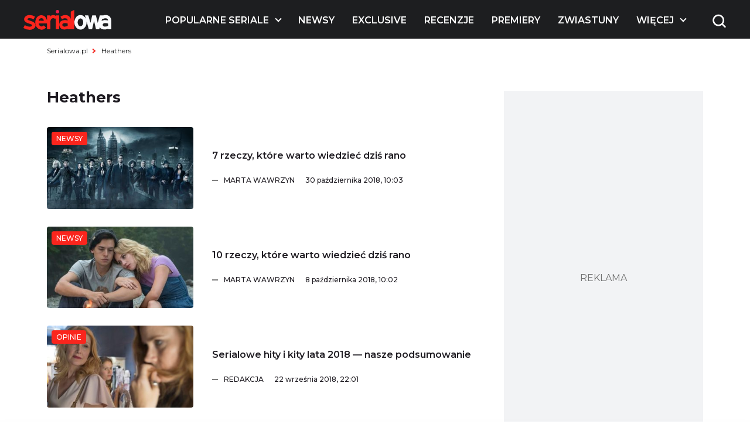

--- FILE ---
content_type: text/html; charset=UTF-8
request_url: https://www.serialowa.pl/serial/heathers/
body_size: 14401
content:

<!DOCTYPE html>
<html lang="pl-PL">

<head>
  <meta charset="UTF-8">
  <meta name="viewport" content="width=device-width, initial-scale=1, shrink-to-fit=no" />
  <meta name="description" content="Heathers - Serialowa">

      <link rel="shortcut icon" href="https://www.serialowa.pl/wpr/wp-content/uploads/2022/11/favicon-1.png" type="image/x-icon">
  
  <link rel="preconnect" href="https://fonts.googleapis.com">
  <link rel="preconnect" href="https://fonts.gstatic.com" crossorigin>
  <link onload="this.rel='stylesheet'" rel="preload" as="style" href="https://fonts.googleapis.com/css2?family=Montserrat:ital,wght@0,300;0,400;0,500;0,600;0,700;1,300;1,400;1,500;1,600;1,700&display=swap">
  <!--<script id="Cookiebot" src="https://consent.cookiebot.com/uc.js" data-cbid="d55074d0-717f-4818-849e-84bf248eb569" data-blockingmode="auto" type="text/javascript"></script>-->
  <meta name='robots' content='index, follow, max-image-preview:large, max-snippet:-1, max-video-preview:-1' />

	<!-- This site is optimized with the Yoast SEO plugin v19.10 - https://yoast.com/wordpress/plugins/seo/ -->
	<title>Heathers - Serialowa</title><link rel="stylesheet" href="https://www.serialowa.pl/wpr/wp-content/cache/min/1/91876973f841e67f8001b502e4bef0db.css" media="all" data-minify="1" />
	<link rel="canonical" href="https://www.serialowa.pl/serial/heathers/" />
	<meta property="og:locale" content="pl_PL" />
	<meta property="og:type" content="article" />
	<meta property="og:title" content="Heathers - Serialowa" />
	<meta property="og:url" content="https://www.serialowa.pl/serial/heathers/" />
	<meta property="og:site_name" content="Serialowa" />
	<meta name="twitter:card" content="summary_large_image" />
	<meta name="twitter:site" content="@serialowa" />
	<script type="application/ld+json" class="yoast-schema-graph">{"@context":"https://schema.org","@graph":[{"@type":"CollectionPage","@id":"https://www.serialowa.pl/serial/heathers/","url":"https://www.serialowa.pl/serial/heathers/","name":"Heathers - Serialowa","isPartOf":{"@id":"https://www.serialowa.pl/#website"},"primaryImageOfPage":{"@id":"https://www.serialowa.pl/serial/heathers/#primaryimage"},"image":{"@id":"https://www.serialowa.pl/serial/heathers/#primaryimage"},"thumbnailUrl":"https://www.serialowa.pl/wpr/wp-content/uploads/2017/09/gotham046czolo.jpg","breadcrumb":{"@id":"https://www.serialowa.pl/serial/heathers/#breadcrumb"},"inLanguage":"pl-PL"},{"@type":"ImageObject","inLanguage":"pl-PL","@id":"https://www.serialowa.pl/serial/heathers/#primaryimage","url":"https://www.serialowa.pl/wpr/wp-content/uploads/2017/09/gotham046czolo.jpg","contentUrl":"https://www.serialowa.pl/wpr/wp-content/uploads/2017/09/gotham046czolo.jpg","width":1200,"height":600,"caption":"\"Gotham\" (Fot. FOX)"},{"@type":"BreadcrumbList","@id":"https://www.serialowa.pl/serial/heathers/#breadcrumb","itemListElement":[{"@type":"ListItem","position":1,"name":"Serialowa.pl","item":"https://www.serialowa.pl/"},{"@type":"ListItem","position":2,"name":"Heathers"}]},{"@type":"WebSite","@id":"https://www.serialowa.pl/#website","url":"https://www.serialowa.pl/","name":"Serialowa","description":"Wszystko, co chcielibyście wiedzieć o serialach","potentialAction":[{"@type":"SearchAction","target":{"@type":"EntryPoint","urlTemplate":"https://www.serialowa.pl/?s={search_term_string}"},"query-input":"required name=search_term_string"}],"inLanguage":"pl-PL"}]}</script>
	<!-- / Yoast SEO plugin. -->


		<!-- This site uses the Google Analytics by MonsterInsights plugin v8.10.1 - Using Analytics tracking - https://www.monsterinsights.com/ -->
							<script
				src="//www.googletagmanager.com/gtag/js?id=UA-22696632-1"  data-cfasync="false" data-wpfc-render="false" type="text/javascript" async></script>
			<script data-cfasync="false" data-wpfc-render="false" type="text/javascript">
				var mi_version = '8.10.1';
				var mi_track_user = true;
				var mi_no_track_reason = '';
				
								var disableStrs = [
															'ga-disable-UA-22696632-1',
									];

				/* Function to detect opted out users */
				function __gtagTrackerIsOptedOut() {
					for (var index = 0; index < disableStrs.length; index++) {
						if (document.cookie.indexOf(disableStrs[index] + '=true') > -1) {
							return true;
						}
					}

					return false;
				}

				/* Disable tracking if the opt-out cookie exists. */
				if (__gtagTrackerIsOptedOut()) {
					for (var index = 0; index < disableStrs.length; index++) {
						window[disableStrs[index]] = true;
					}
				}

				/* Opt-out function */
				function __gtagTrackerOptout() {
					for (var index = 0; index < disableStrs.length; index++) {
						document.cookie = disableStrs[index] + '=true; expires=Thu, 31 Dec 2099 23:59:59 UTC; path=/';
						window[disableStrs[index]] = true;
					}
				}

				if ('undefined' === typeof gaOptout) {
					function gaOptout() {
						__gtagTrackerOptout();
					}
				}
								window.dataLayer = window.dataLayer || [];

				window.MonsterInsightsDualTracker = {
					helpers: {},
					trackers: {},
				};
				if (mi_track_user) {
					function __gtagDataLayer() {
						dataLayer.push(arguments);
					}

					function __gtagTracker(type, name, parameters) {
						if (!parameters) {
							parameters = {};
						}

						if (parameters.send_to) {
							__gtagDataLayer.apply(null, arguments);
							return;
						}

						if (type === 'event') {
							
														parameters.send_to = monsterinsights_frontend.ua;
							__gtagDataLayer(type, name, parameters);
													} else {
							__gtagDataLayer.apply(null, arguments);
						}
					}

					__gtagTracker('js', new Date());
					__gtagTracker('set', {
						'developer_id.dZGIzZG': true,
											});
															__gtagTracker('config', 'UA-22696632-1', {"forceSSL":"true"} );
										window.gtag = __gtagTracker;										(function () {
						/* https://developers.google.com/analytics/devguides/collection/analyticsjs/ */
						/* ga and __gaTracker compatibility shim. */
						var noopfn = function () {
							return null;
						};
						var newtracker = function () {
							return new Tracker();
						};
						var Tracker = function () {
							return null;
						};
						var p = Tracker.prototype;
						p.get = noopfn;
						p.set = noopfn;
						p.send = function () {
							var args = Array.prototype.slice.call(arguments);
							args.unshift('send');
							__gaTracker.apply(null, args);
						};
						var __gaTracker = function () {
							var len = arguments.length;
							if (len === 0) {
								return;
							}
							var f = arguments[len - 1];
							if (typeof f !== 'object' || f === null || typeof f.hitCallback !== 'function') {
								if ('send' === arguments[0]) {
									var hitConverted, hitObject = false, action;
									if ('event' === arguments[1]) {
										if ('undefined' !== typeof arguments[3]) {
											hitObject = {
												'eventAction': arguments[3],
												'eventCategory': arguments[2],
												'eventLabel': arguments[4],
												'value': arguments[5] ? arguments[5] : 1,
											}
										}
									}
									if ('pageview' === arguments[1]) {
										if ('undefined' !== typeof arguments[2]) {
											hitObject = {
												'eventAction': 'page_view',
												'page_path': arguments[2],
											}
										}
									}
									if (typeof arguments[2] === 'object') {
										hitObject = arguments[2];
									}
									if (typeof arguments[5] === 'object') {
										Object.assign(hitObject, arguments[5]);
									}
									if ('undefined' !== typeof arguments[1].hitType) {
										hitObject = arguments[1];
										if ('pageview' === hitObject.hitType) {
											hitObject.eventAction = 'page_view';
										}
									}
									if (hitObject) {
										action = 'timing' === arguments[1].hitType ? 'timing_complete' : hitObject.eventAction;
										hitConverted = mapArgs(hitObject);
										__gtagTracker('event', action, hitConverted);
									}
								}
								return;
							}

							function mapArgs(args) {
								var arg, hit = {};
								var gaMap = {
									'eventCategory': 'event_category',
									'eventAction': 'event_action',
									'eventLabel': 'event_label',
									'eventValue': 'event_value',
									'nonInteraction': 'non_interaction',
									'timingCategory': 'event_category',
									'timingVar': 'name',
									'timingValue': 'value',
									'timingLabel': 'event_label',
									'page': 'page_path',
									'location': 'page_location',
									'title': 'page_title',
								};
								for (arg in args) {
																		if (!(!args.hasOwnProperty(arg) || !gaMap.hasOwnProperty(arg))) {
										hit[gaMap[arg]] = args[arg];
									} else {
										hit[arg] = args[arg];
									}
								}
								return hit;
							}

							try {
								f.hitCallback();
							} catch (ex) {
							}
						};
						__gaTracker.create = newtracker;
						__gaTracker.getByName = newtracker;
						__gaTracker.getAll = function () {
							return [];
						};
						__gaTracker.remove = noopfn;
						__gaTracker.loaded = true;
						window['__gaTracker'] = __gaTracker;
					})();
									} else {
										console.log("");
					(function () {
						function __gtagTracker() {
							return null;
						}

						window['__gtagTracker'] = __gtagTracker;
						window['gtag'] = __gtagTracker;
					})();
									}
			</script>
				<!-- / Google Analytics by MonsterInsights -->
		
<style id='global-styles-inline-css' type='text/css'>
body{--wp--preset--color--black: #000000;--wp--preset--color--cyan-bluish-gray: #abb8c3;--wp--preset--color--white: #ffffff;--wp--preset--color--pale-pink: #f78da7;--wp--preset--color--vivid-red: #cf2e2e;--wp--preset--color--luminous-vivid-orange: #ff6900;--wp--preset--color--luminous-vivid-amber: #fcb900;--wp--preset--color--light-green-cyan: #7bdcb5;--wp--preset--color--vivid-green-cyan: #00d084;--wp--preset--color--pale-cyan-blue: #8ed1fc;--wp--preset--color--vivid-cyan-blue: #0693e3;--wp--preset--color--vivid-purple: #9b51e0;--wp--preset--gradient--vivid-cyan-blue-to-vivid-purple: linear-gradient(135deg,rgba(6,147,227,1) 0%,rgb(155,81,224) 100%);--wp--preset--gradient--light-green-cyan-to-vivid-green-cyan: linear-gradient(135deg,rgb(122,220,180) 0%,rgb(0,208,130) 100%);--wp--preset--gradient--luminous-vivid-amber-to-luminous-vivid-orange: linear-gradient(135deg,rgba(252,185,0,1) 0%,rgba(255,105,0,1) 100%);--wp--preset--gradient--luminous-vivid-orange-to-vivid-red: linear-gradient(135deg,rgba(255,105,0,1) 0%,rgb(207,46,46) 100%);--wp--preset--gradient--very-light-gray-to-cyan-bluish-gray: linear-gradient(135deg,rgb(238,238,238) 0%,rgb(169,184,195) 100%);--wp--preset--gradient--cool-to-warm-spectrum: linear-gradient(135deg,rgb(74,234,220) 0%,rgb(151,120,209) 20%,rgb(207,42,186) 40%,rgb(238,44,130) 60%,rgb(251,105,98) 80%,rgb(254,248,76) 100%);--wp--preset--gradient--blush-light-purple: linear-gradient(135deg,rgb(255,206,236) 0%,rgb(152,150,240) 100%);--wp--preset--gradient--blush-bordeaux: linear-gradient(135deg,rgb(254,205,165) 0%,rgb(254,45,45) 50%,rgb(107,0,62) 100%);--wp--preset--gradient--luminous-dusk: linear-gradient(135deg,rgb(255,203,112) 0%,rgb(199,81,192) 50%,rgb(65,88,208) 100%);--wp--preset--gradient--pale-ocean: linear-gradient(135deg,rgb(255,245,203) 0%,rgb(182,227,212) 50%,rgb(51,167,181) 100%);--wp--preset--gradient--electric-grass: linear-gradient(135deg,rgb(202,248,128) 0%,rgb(113,206,126) 100%);--wp--preset--gradient--midnight: linear-gradient(135deg,rgb(2,3,129) 0%,rgb(40,116,252) 100%);--wp--preset--duotone--dark-grayscale: url('#wp-duotone-dark-grayscale');--wp--preset--duotone--grayscale: url('#wp-duotone-grayscale');--wp--preset--duotone--purple-yellow: url('#wp-duotone-purple-yellow');--wp--preset--duotone--blue-red: url('#wp-duotone-blue-red');--wp--preset--duotone--midnight: url('#wp-duotone-midnight');--wp--preset--duotone--magenta-yellow: url('#wp-duotone-magenta-yellow');--wp--preset--duotone--purple-green: url('#wp-duotone-purple-green');--wp--preset--duotone--blue-orange: url('#wp-duotone-blue-orange');--wp--preset--font-size--small: 13px;--wp--preset--font-size--medium: 20px;--wp--preset--font-size--large: 36px;--wp--preset--font-size--x-large: 42px;}.has-black-color{color: var(--wp--preset--color--black) !important;}.has-cyan-bluish-gray-color{color: var(--wp--preset--color--cyan-bluish-gray) !important;}.has-white-color{color: var(--wp--preset--color--white) !important;}.has-pale-pink-color{color: var(--wp--preset--color--pale-pink) !important;}.has-vivid-red-color{color: var(--wp--preset--color--vivid-red) !important;}.has-luminous-vivid-orange-color{color: var(--wp--preset--color--luminous-vivid-orange) !important;}.has-luminous-vivid-amber-color{color: var(--wp--preset--color--luminous-vivid-amber) !important;}.has-light-green-cyan-color{color: var(--wp--preset--color--light-green-cyan) !important;}.has-vivid-green-cyan-color{color: var(--wp--preset--color--vivid-green-cyan) !important;}.has-pale-cyan-blue-color{color: var(--wp--preset--color--pale-cyan-blue) !important;}.has-vivid-cyan-blue-color{color: var(--wp--preset--color--vivid-cyan-blue) !important;}.has-vivid-purple-color{color: var(--wp--preset--color--vivid-purple) !important;}.has-black-background-color{background-color: var(--wp--preset--color--black) !important;}.has-cyan-bluish-gray-background-color{background-color: var(--wp--preset--color--cyan-bluish-gray) !important;}.has-white-background-color{background-color: var(--wp--preset--color--white) !important;}.has-pale-pink-background-color{background-color: var(--wp--preset--color--pale-pink) !important;}.has-vivid-red-background-color{background-color: var(--wp--preset--color--vivid-red) !important;}.has-luminous-vivid-orange-background-color{background-color: var(--wp--preset--color--luminous-vivid-orange) !important;}.has-luminous-vivid-amber-background-color{background-color: var(--wp--preset--color--luminous-vivid-amber) !important;}.has-light-green-cyan-background-color{background-color: var(--wp--preset--color--light-green-cyan) !important;}.has-vivid-green-cyan-background-color{background-color: var(--wp--preset--color--vivid-green-cyan) !important;}.has-pale-cyan-blue-background-color{background-color: var(--wp--preset--color--pale-cyan-blue) !important;}.has-vivid-cyan-blue-background-color{background-color: var(--wp--preset--color--vivid-cyan-blue) !important;}.has-vivid-purple-background-color{background-color: var(--wp--preset--color--vivid-purple) !important;}.has-black-border-color{border-color: var(--wp--preset--color--black) !important;}.has-cyan-bluish-gray-border-color{border-color: var(--wp--preset--color--cyan-bluish-gray) !important;}.has-white-border-color{border-color: var(--wp--preset--color--white) !important;}.has-pale-pink-border-color{border-color: var(--wp--preset--color--pale-pink) !important;}.has-vivid-red-border-color{border-color: var(--wp--preset--color--vivid-red) !important;}.has-luminous-vivid-orange-border-color{border-color: var(--wp--preset--color--luminous-vivid-orange) !important;}.has-luminous-vivid-amber-border-color{border-color: var(--wp--preset--color--luminous-vivid-amber) !important;}.has-light-green-cyan-border-color{border-color: var(--wp--preset--color--light-green-cyan) !important;}.has-vivid-green-cyan-border-color{border-color: var(--wp--preset--color--vivid-green-cyan) !important;}.has-pale-cyan-blue-border-color{border-color: var(--wp--preset--color--pale-cyan-blue) !important;}.has-vivid-cyan-blue-border-color{border-color: var(--wp--preset--color--vivid-cyan-blue) !important;}.has-vivid-purple-border-color{border-color: var(--wp--preset--color--vivid-purple) !important;}.has-vivid-cyan-blue-to-vivid-purple-gradient-background{background: var(--wp--preset--gradient--vivid-cyan-blue-to-vivid-purple) !important;}.has-light-green-cyan-to-vivid-green-cyan-gradient-background{background: var(--wp--preset--gradient--light-green-cyan-to-vivid-green-cyan) !important;}.has-luminous-vivid-amber-to-luminous-vivid-orange-gradient-background{background: var(--wp--preset--gradient--luminous-vivid-amber-to-luminous-vivid-orange) !important;}.has-luminous-vivid-orange-to-vivid-red-gradient-background{background: var(--wp--preset--gradient--luminous-vivid-orange-to-vivid-red) !important;}.has-very-light-gray-to-cyan-bluish-gray-gradient-background{background: var(--wp--preset--gradient--very-light-gray-to-cyan-bluish-gray) !important;}.has-cool-to-warm-spectrum-gradient-background{background: var(--wp--preset--gradient--cool-to-warm-spectrum) !important;}.has-blush-light-purple-gradient-background{background: var(--wp--preset--gradient--blush-light-purple) !important;}.has-blush-bordeaux-gradient-background{background: var(--wp--preset--gradient--blush-bordeaux) !important;}.has-luminous-dusk-gradient-background{background: var(--wp--preset--gradient--luminous-dusk) !important;}.has-pale-ocean-gradient-background{background: var(--wp--preset--gradient--pale-ocean) !important;}.has-electric-grass-gradient-background{background: var(--wp--preset--gradient--electric-grass) !important;}.has-midnight-gradient-background{background: var(--wp--preset--gradient--midnight) !important;}.has-small-font-size{font-size: var(--wp--preset--font-size--small) !important;}.has-medium-font-size{font-size: var(--wp--preset--font-size--medium) !important;}.has-large-font-size{font-size: var(--wp--preset--font-size--large) !important;}.has-x-large-font-size{font-size: var(--wp--preset--font-size--x-large) !important;}
.wp-block-navigation a:where(:not(.wp-element-button)){color: inherit;}
:where(.wp-block-columns.is-layout-flex){gap: 2em;}
.wp-block-pullquote{font-size: 1.5em;line-height: 1.6;}
</style>





<script type='text/javascript' src='https://www.serialowa.pl/wpr/wp-content/themes/serialowa/assets/js/jquery.min.js?ver=3.6.2' id='dk-jquery-js'></script>
<script type='text/javascript' src='https://www.serialowa.pl/wpr/wp-content/themes/serialowa/custom/serialowa.js?ver=1.29' id='serialowa-js'></script>
<script type='text/javascript' src='https://www.serialowa.pl/wpr/wp-content/themes/serialowa/assets/js/app.js?ver=1.13' id='dk-app-js-js'></script>
<script data-minify="1" type='text/javascript' src='https://www.serialowa.pl/wpr/wp-content/cache/min/1/wpr/wp-content/themes/serialowa/wp.js?ver=1768636732' id='dk-wp-js-js'></script>
<script type='text/javascript' src='https://www.serialowa.pl/wpr/wp-content/plugins/google-analytics-for-wordpress/assets/js/frontend-gtag.min.js?ver=8.10.1' id='monsterinsights-frontend-script-js'></script>
<script data-cfasync="false" data-wpfc-render="false" type="text/javascript" id='monsterinsights-frontend-script-js-extra'>/* <![CDATA[ */
var monsterinsights_frontend = {"js_events_tracking":"true","download_extensions":"doc,pdf,ppt,zip,xls,docx,pptx,xlsx","inbound_paths":"[]","home_url":"https:\/\/www.serialowa.pl","hash_tracking":"false","ua":"UA-22696632-1","v4_id":""};/* ]]> */
</script>
<script type='application/json' id='wpp-json'>
{"sampling_active":0,"sampling_rate":100,"ajax_url":"https:\/\/www.serialowa.pl\/wp-json\/wordpress-popular-posts\/v1\/popular-posts","api_url":"https:\/\/www.serialowa.pl\/wp-json\/wordpress-popular-posts","ID":0,"token":"711a23457e","lang":0,"debug":0}
</script>
<script type='text/javascript' src='https://www.serialowa.pl/wpr/wp-content/plugins/wordpress-popular-posts/assets/js/wpp.min.js?ver=6.0.4' id='wpp-js-js'></script>
<link rel="https://api.w.org/" href="https://www.serialowa.pl/wp-json/" /><style type="text/css" id="simple-css-output">#blackbird { width: 78px; margin-top: -1px;}.dfp.outofpage { display: none !important;}.wpvq-single-page { font-family: "Oswald", sans-serif;}.wpvq-question .wpvq-question-label { text-align: left !important; font-weight: 400 !important; line-height: 32px !important; }.wpvq-question.wpvq-line .vq-css-label { line-height: 120%; }.wpvq-answer { border: 0px !important; }div.wpvq-next-page button.wpvq-next-page-button:hover { cursor: pointer; }span.wpvq-quiz-title { margin-bottom: 10px; }.wpvq-answer-true { background: #66d821 !important;}.wpvq-answer-false { background: #f62a12 !important;}#wpvq-general-results { font-family: "Oswald", sans-serif;}div#wpvq-share-buttons { margin-top: 10px; }</style><!-- Markup (JSON-LD) structured in schema.org ver.4.8.1 START -->
<!-- Markup (JSON-LD) structured in schema.org END -->
            <style id="wpp-loading-animation-styles">@-webkit-keyframes bgslide{from{background-position-x:0}to{background-position-x:-200%}}@keyframes bgslide{from{background-position-x:0}to{background-position-x:-200%}}.wpp-widget-placeholder,.wpp-widget-block-placeholder{margin:0 auto;width:60px;height:3px;background:#dd3737;background:linear-gradient(90deg,#dd3737 0%,#571313 10%,#dd3737 100%);background-size:200% auto;border-radius:3px;-webkit-animation:bgslide 1s infinite linear;animation:bgslide 1s infinite linear}</style>
            <script type='text/javascript' data-wpmeteor-nooptimize="true">
var googletag = googletag || {}; googletag.cmd = googletag.cmd || [];
(function() { var gads = document.createElement('script'); gads.async = true; gads.type = 'text/javascript'; var useSSL = 'https:' == document.location.protocol; gads.src = (useSSL ? 'https:' : 'http:') + '//www.googletagservices.com/tag/js/gpt.js'; var node = document.getElementsByTagName('script')[0]; node.parentNode.insertBefore(gads, node); })();
</script>

<script type='text/javascript' data-wpmeteor-nooptimize="true">
googletag.cmd.push(function() {
var dfp = serialowapl.dfp;
dfp.preDFP();
if(serialowapl.dfp.enabled('t-wideboard1'))dfp.slots["t-wideboard1"] = googletag.defineSlot('/52681517/t-wideboard1', [1200, 300], 'spl-ad-t-wideboard1').defineSizeMapping(dfp.mappings.wideboard).addService(googletag.pubads());
if(serialowapl.dfp.enabled('t-wideboard2'))dfp.slots["t-wideboard2"] = googletag.defineSlot('/52681517/t-wideboard2', [1200, 300], 'spl-ad-t-wideboard2').defineSizeMapping(dfp.mappings.wideboard).addService(googletag.pubads());
if(serialowapl.dfp.enabled('t-screening'))dfp.slots["t-screening"] = googletag.defineSlot('/52681517/t-screening', [1200, 300], 'spl-ad-t-screening').defineSizeMapping(dfp.mappings.wideboard).addService(googletag.pubads());
if(serialowapl.dfp.enabled('t-halfpage1'))dfp.slots["t-halfpage1"] = googletag.defineSlot('/52681517/t-halfpage1', [300, 600], 'spl-ad-t-halfpage1').defineSizeMapping(dfp.mappings.halfpage).addService(googletag.pubads());
if(serialowapl.dfp.enabled('t-halfpage2'))dfp.slots["t-halfpage2"] = googletag.defineSlot('/52681517/t-halfpage2', [300, 600], 'spl-ad-t-halfpage2').defineSizeMapping(dfp.mappings.halfpage).addService(googletag.pubads());
if(serialowapl.dfp.enabled('t-intext1'))if (dfp.device_type != 'desktop')
  dfp.slots["t-intext1"] = googletag.defineSlot('/52681517/t-intext1', [300, 250], 'spl-ad-t-intext1').defineSizeMapping(dfp.mappings.intext).addService(googletag.pubads());
if(serialowapl.dfp.enabled('t-intext2'))if (dfp.device_type != 'desktop')
  dfp.slots["t-intext2"] = googletag.defineSlot('/52681517/t-intext2', [300, 250], 'spl-ad-t-intext2').defineSizeMapping(dfp.mappings.intext).addService(googletag.pubads());
if(serialowapl.dfp.enabled('t-intext3'))if (dfp.device_type != 'desktop')
  dfp.slots["t-intext3"] = googletag.defineSlot('/52681517/t-intext3', [300, 250], 'spl-ad-t-intext3').defineSizeMapping(dfp.mappings.intext).addService(googletag.pubads());
if(serialowapl.dfp.enabled('t-intext4'))if (dfp.device_type != 'desktop')
  dfp.slots["t-intext4"] = googletag.defineSlot('/52681517/t-intext4', [300, 250], 'spl-ad-t-intext4').defineSizeMapping(dfp.mappings.intext).addService(googletag.pubads());
if(serialowapl.dfp.enabled('t-intext5'))if (dfp.device_type != 'desktop')
  dfp.slots["t-intext5"] = googletag.defineSlot('/52681517/t-intext5', [300, 250], 'spl-ad-t-intext5').defineSizeMapping(dfp.mappings.intext).addService(googletag.pubads());
if(serialowapl.dfp.enabled('t-intext-manual'))dfp.slots["t-intext-manual"] = googletag.defineSlot('/52681517/t-intext-manual', [740, 300], 'spl-ad-t-intext-manual').defineSizeMapping(dfp.mappings.intexthybrid).addService(googletag.pubads());
if(serialowapl.dfp.enabled('t-welcomescreen'))dfp.slots["t-welcomescreen"] = googletag.defineSlot('/52681517/t-welcomescreen', [1, 1], 'spl-ad-t-welcomescreen').addService(googletag.pubads());
googletag.pubads().setTargeting('page_type','index');
googletag.pubads().setTargeting('uri', '/serial/heathers/');
googletag.pubads().setTargeting('device_type', dfp.device_type);
googletag.pubads().addEventListener('slotRenderEnded', dfp.rendered);
//googletag.pubads().enableSingleRequest();
googletag.pubads().collapseEmptyDivs(true);
googletag.enableServices();
});
</script>
<meta property="fb:app_id" content="2560976087378951" /><script async src="//get.optad360.io/sf/1a97278b-3754-4426-95a2-9a88e96bad9c/plugin.min.js"></script><noscript><style id="rocket-lazyload-nojs-css">.rll-youtube-player, [data-lazy-src]{display:none !important;}</style></noscript>  <title>Heathers - Serialowa</title>
  <script src="https://www.serialowa.pl/wpr/wp-content/themes/serialowa/assets/js/portionMenu.js?v=1.18" data-wpmeteor-nooptimize="true"></script>
  <script data-wpmeteor-nooptimize="true">
    if (window.location.toString().includes("wpvqas")) {
      var scrollDiv = document.querySelector(".wpvq-single-page").offsetTop;
      window.scrollTo({ top: scrollDiv, behavior: 'smooth'});
      location.href = "#wpvq-quiz-14";
    }
  </script>
  <script async src="https://pagead2.googlesyndication.com/pagead/js/adsbygoogle.js?client=ca-pub-9313748373694299" crossorigin="anonymous"></script>
  <!-- (C)2000-2021 Gemius SA - gemiusPrism  / Wezel zbiorczy pp.serialowa.pl1/Strona glowna serwisu -->
  <script type="text/javascript">
  <!--//--><![CDATA[//><!--
  var pp_gemius_identifier = 'zIgw5.CEp8rcrJ.RshiZSsWnnDPNij.toFep8C8eou3.W7';
  // lines below shouldn't be edited
  function gemius_pending(i) { window[i] = window[i] || function() {var x = window[i+'_pdata'] = window[i+'_pdata'] || []; x[x.length]=arguments;};};gemius_pending('gemius_hit'); gemius_pending('gemius_event'); gemius_pending('pp_gemius_hit'); gemius_pending('pp_gemius_event');(function(d,t) {try {var gt=d.createElement(t),s=d.getElementsByTagName(t)[0],l='http'+((location.protocol=='https:')?'s':''); gt.setAttribute('async','async');gt.setAttribute('defer','defer'); gt.src=l+'://gapl.hit.gemius.pl/xgemius.min.js'; s.parentNode.insertBefore(gt,s);} catch (e) {}})(document,'script');
  //--><!]]>
  </script>
<!-- DFP Ad blocking recovery -->
<script async src="https://fundingchoicesmessages.google.com/i/pub-9313748373694299?ers=1" nonce="6gwYdXbluPK8jg68g5Kahw"></script><script nonce="6gwYdXbluPK8jg68g5Kahw">(function() {function signalGooglefcPresent() {if (!window.frames['googlefcPresent']) {if (document.body) {const iframe = document.createElement('iframe'); iframe.style = 'width: 0; height: 0; border: none; z-index: -1000; left: -1000px; top: -1000px;'; iframe.style.display = 'none'; iframe.name = 'googlefcPresent'; document.body.appendChild(iframe);} else {setTimeout(signalGooglefcPresent, 0);}}}signalGooglefcPresent();})();</script>
<!-- Matomo -->
<script>
  var _paq = window._paq = window._paq || [];
  /* tracker methods like "setCustomDimension" should be called before "trackPageView" */
  _paq.push(['trackPageView']);
  _paq.push(['enableLinkTracking']);
  (function() {
    var u="//stat.serialowa.pl/matomo/";
    _paq.push(['setTrackerUrl', u+'matomo.php']);
    _paq.push(['setSiteId', '1']);
    var d=document, g=d.createElement('script'), s=d.getElementsByTagName('script')[0];
    g.async=true; g.src=u+'matomo.js'; s.parentNode.insertBefore(g,s);
  })();
</script>
<!-- End Matomo Code -->
</head>

<body class="archive tax-serial term-heathers term-38578 has-stickable-site-header">
  <div class="search__wrapper js-search-wrapper">
    <div class="overlay"></div>
    <div class="search__wrapper__form">
      <form method="GET" action="https://www.serialowa.pl">
        <input tabindex="-1" type="text" placeholder="szukaj" name="s">
        <button aria-label="submit" type="submit">
          <img class="search" width="25" height="25" src="data:image/svg+xml,%3Csvg%20xmlns='http://www.w3.org/2000/svg'%20viewBox='0%200%2025%2025'%3E%3C/svg%3E" alt="Wyszukiwarka" data-lazy-src="https://www.serialowa.pl/wpr/wp-content/themes/serialowa/assets/images/content/search.png"><noscript><img class="search" width="25" height="25" src="https://www.serialowa.pl/wpr/wp-content/themes/serialowa/assets/images/content/search.png" alt="Wyszukiwarka"></noscript>
        </button>
      </form>
    </div>
  </div>
  <header>
    <img width="77" height="65" class="js-open-mobile-menu hamburger__icon" src="data:image/svg+xml,%3Csvg%20xmlns='http://www.w3.org/2000/svg'%20viewBox='0%200%2077%2065'%3E%3C/svg%3E" alt="Menu toggle" data-lazy-src="https://www.serialowa.pl/wpr/wp-content/themes/serialowa/assets/images/content/hamburger.png"><noscript><img width="77" height="65" class="js-open-mobile-menu hamburger__icon" src="https://www.serialowa.pl/wpr/wp-content/themes/serialowa/assets/images/content/hamburger.png" alt="Menu toggle"></noscript>
    <div class="container">
      <div class="header__grid js-main-menu">
        <div class="header__grid__logo js-main-menu-left">
          <a aria-label="Logo" href="/">
            <img width="150" height="34" src="data:image/svg+xml,%3Csvg%20xmlns='http://www.w3.org/2000/svg'%20viewBox='0%200%20150%2034'%3E%3C/svg%3E" alt="Logo" data-lazy-src="/wpr/wp-content/uploads/2022/11/serialowa-logo-1.svg"><noscript><img width="150" height="34" src="/wpr/wp-content/uploads/2022/11/serialowa-logo-1.svg" alt="Logo"></noscript>
          </a>
        </div>
        <div class="header__grid__nav">
          <nav>
            <ul class="wp-menu">
                                              <li id="main-menu-item-131185" class="has-submenu">
                  <a href="#" aria-label="Popularne seriale">
                    Popularne seriale                  </a>
                </li>
                                              <li id="main-menu-item-131186" class="">
                  <a href="https://www.serialowa.pl/kategoria/news/" aria-label="Newsy">
                    Newsy                  </a>
                </li>
                                              <li id="main-menu-item-450266" class="">
                  <a href="https://www.serialowa.pl/kategoria/news/exclusive/" aria-label="Exclusive">
                    Exclusive                  </a>
                </li>
                                              <li id="main-menu-item-168544" class="">
                  <a href="https://www.serialowa.pl/kategoria/recenzje/" aria-label="Recenzje">
                    Recenzje                  </a>
                </li>
                                              <li id="main-menu-item-605065" class="">
                  <a href="https://www.serialowa.pl/604378/daty-premier-seriali-kalendarz-zima-wiosna-2026/" aria-label="Premiery">
                    Premiery                  </a>
                </li>
                                              <li id="main-menu-item-373379" class="">
                  <a href="https://www.serialowa.pl/kategoria/news/wideo/" aria-label="Zwiastuny">
                    Zwiastuny                  </a>
                </li>
                                              <li id="main-menu-item-456374" class="">
                  <a href="https://www.serialowa.pl/kategoria/topten/" aria-label="Rankingi">
                    Rankingi                  </a>
                </li>
                                              <li id="main-menu-item-340865" class="">
                  <a href="https://www.serialowa.pl/reklama/" aria-label="Reklama">
                    Reklama                  </a>
                </li>
                                              <li id="main-menu-item-373380" class="">
                  <a href="https://www.serialowa.pl/kontakt/" aria-label="Kontakt">
                    Kontakt                  </a>
                </li>
                            <li id="portion-menu" class="has-submenu js-portion-menu-btn" style="display: none;">
                <a href="#" aria-label="Więcej">Więcej</a>
              </li>
            </ul>
          </nav>
          <div class="header__grid__right js-main-menu-right">
                        <div class="search__wrapper__color">
              <img class="search js-toggle-search" width="40" height="40" src="data:image/svg+xml,%3Csvg%20xmlns='http://www.w3.org/2000/svg'%20viewBox='0%200%2040%2040'%3E%3C/svg%3E" alt="Wyszukiwarka" data-lazy-src="https://www.serialowa.pl/wpr/wp-content/themes/serialowa/assets/images/content/search-color.png"><noscript><img class="search js-toggle-search" width="40" height="40" src="https://www.serialowa.pl/wpr/wp-content/themes/serialowa/assets/images/content/search-color.png" alt="Wyszukiwarka"></noscript>
            </div>
          </div>
        </div>
      </div>
    </div>
  </header>

  <div class="mobile__menu js-mobile-menu">
    <nav>
      <ul class="wp-menu">
                  <li id="main-menu-item-131185" class="has-submenu">
            <a href="#" aria-label="Popularne seriale">
              Popularne seriale            </a>
          </li>
                  <li id="main-menu-item-131186" class="">
            <a href="https://www.serialowa.pl/kategoria/news/" aria-label="Newsy">
              Newsy            </a>
          </li>
                  <li id="main-menu-item-450266" class="">
            <a href="https://www.serialowa.pl/kategoria/news/exclusive/" aria-label="Exclusive">
              Exclusive            </a>
          </li>
                  <li id="main-menu-item-168544" class="">
            <a href="https://www.serialowa.pl/kategoria/recenzje/" aria-label="Recenzje">
              Recenzje            </a>
          </li>
                  <li id="main-menu-item-605065" class="">
            <a href="https://www.serialowa.pl/604378/daty-premier-seriali-kalendarz-zima-wiosna-2026/" aria-label="Premiery">
              Premiery            </a>
          </li>
                  <li id="main-menu-item-373379" class="">
            <a href="https://www.serialowa.pl/kategoria/news/wideo/" aria-label="Zwiastuny">
              Zwiastuny            </a>
          </li>
                  <li id="main-menu-item-456374" class="">
            <a href="https://www.serialowa.pl/kategoria/topten/" aria-label="Rankingi">
              Rankingi            </a>
          </li>
                  <li id="main-menu-item-340865" class="">
            <a href="https://www.serialowa.pl/reklama/" aria-label="Reklama">
              Reklama            </a>
          </li>
                  <li id="main-menu-item-373380" class="">
            <a href="https://www.serialowa.pl/kontakt/" aria-label="Kontakt">
              Kontakt            </a>
          </li>
              </ul>
    </nav>
      </div>

      <div data-id="main-menu-item-131185" class="header__submenu">
      <div class="container">
        <div class="header__submenu__back js-back-submenu">
          <div class="small__arrow small__arrow--white"></div>
          <span>powrót</span>
        </div>
        <div class="header__submenu__grid">

                      <div class="header__submenu--column">
              <ul class="sub-menu">
                                  <li id="sub-menu-item-605111">
                    <a href="https://www.serialowa.pl/serial/industry/" aria-label="Branża">
                      Branża                    </a>
                  </li>
                                  <li id="sub-menu-item-605116">
                    <a href="https://www.serialowa.pl/serial/bridgerton/" aria-label="Bridgertonowie">
                      Bridgertonowie                    </a>
                  </li>
                                  <li id="sub-menu-item-469109">
                    <a href="https://www.serialowa.pl/serial/chirurdzy/" aria-label="Chirurdzy">
                      Chirurdzy                    </a>
                  </li>
                                  <li id="sub-menu-item-599816">
                    <a href="https://www.serialowa.pl/serial/fallout/" aria-label="Fallout">
                      Fallout                    </a>
                  </li>
                              </ul>
            </div>
                      <div class="header__submenu--column">
              <ul class="sub-menu">
                                  <li id="sub-menu-item-605110">
                    <a href="https://www.serialowa.pl/serial/klangor/" aria-label="Klangor">
                      Klangor                    </a>
                  </li>
                                  <li id="sub-menu-item-599818">
                    <a href="https://www.serialowa.pl/serial/niebo-piec-lat-w-piekle/" aria-label="Niebo. Rok w piekle">
                      Niebo. Rok w piekle                    </a>
                  </li>
                                  <li id="sub-menu-item-605109">
                    <a href="https://www.serialowa.pl/serial/the-night-manager/" aria-label="Nocny recepcjonista">
                      Nocny recepcjonista                    </a>
                  </li>
                                  <li id="sub-menu-item-605108">
                    <a href="https://www.serialowa.pl/serial/o-krok-za-daleko/" aria-label="O krok za daleko">
                      O krok za daleko                    </a>
                  </li>
                              </ul>
            </div>
                      <div class="header__submenu--column">
              <ul class="sub-menu">
                                  <li id="sub-menu-item-599814">
                    <a href="https://www.serialowa.pl/serial/percy-jackson-and-the-olympians/" aria-label="Percy Jackson i bogowie olimpijscy">
                      Percy Jackson i bogowie olimpijscy                    </a>
                  </li>
                                  <li id="sub-menu-item-594695">
                    <a href="https://www.serialowa.pl/serial/pluribus/" aria-label="Pluribus">
                      Pluribus                    </a>
                  </li>
                                  <li id="sub-menu-item-605117">
                    <a href="https://www.serialowa.pl/serial/hijack/" aria-label="Porwanie">
                      Porwanie                    </a>
                  </li>
                                  <li id="sub-menu-item-599820">
                    <a href="https://www.serialowa.pl/serial/a-knight-of-the-seven-kingdoms/" aria-label="Rycerz Siedmiu Królestw">
                      Rycerz Siedmiu Królestw                    </a>
                  </li>
                              </ul>
            </div>
                      <div class="header__submenu--column">
              <ul class="sub-menu">
                                  <li id="sub-menu-item-584587">
                    <a href="https://www.serialowa.pl/serial/stranger-things/" aria-label="Stranger Things">
                      Stranger Things                    </a>
                  </li>
                                  <li id="sub-menu-item-605115">
                    <a href="https://www.serialowa.pl/serial/shrinking/" aria-label="Terapia bez trzymanki">
                      Terapia bez trzymanki                    </a>
                  </li>
                                  <li id="sub-menu-item-599819">
                    <a href="https://www.serialowa.pl/serial/the-pitt/" aria-label="The Pitt">
                      The Pitt                    </a>
                  </li>
                                  <li id="sub-menu-item-605112">
                    <a href="https://www.serialowa.pl/serial/wonder-man/" aria-label="Wonder Man">
                      Wonder Man                    </a>
                  </li>
                              </ul>
            </div>
          
        </div>
      </div>
    </div>
  
  <div data-id="portion-menu" class="header__submenu portion-menu">
    <div class="container">
      <div class="header__submenu__grid js-portion-menu"></div>
    </div>
  </div>
    
  <div class="anchor js-anchor">
    <!-- AD UNIT 't-anchor' unknown or disabled -->

        <div class="anchor__close js-close-anchor">
      <img width="48" height="48" src="data:image/svg+xml,%3Csvg%20xmlns='http://www.w3.org/2000/svg'%20viewBox='0%200%2048%2048'%3E%3C/svg%3E" alt="Close anchor" data-lazy-src="https://www.serialowa.pl/wpr/wp-content/themes/serialowa/assets/images/content/close.png"><noscript><img width="48" height="48" src="https://www.serialowa.pl/wpr/wp-content/themes/serialowa/assets/images/content/close.png" alt="Close anchor"></noscript>
    </div>
  </div>
  <main class="js-screening-margin">
    
    <div class="screening js-gam-wrapper js-global-screening" data-margin-top="340" style="display: none;">
    <!-- AD UNIT Serialowa 3 - Screening (t-screening) -->
<div class='dfp dfpwideboard' id='ad-t-screening'>
<div id='spl-ad-t-screening' style='width: fit-content'>
<script type='text/javascript' data-wpmeteor-nooptimize=\"true\">
googletag.cmd.push(function() { googletag.display('spl-ad-t-screening'); });
</script>
</div>
</div>
        <span class="screening__placeholder"></span>  </div>


  <div class="breadcrumb">
    <div class="container">
      <div class="breadcrumb__wrapper special__tablet__wrapper--margin special--padding">
        <span><span><a href="https://www.serialowa.pl/">Serialowa.pl</a>  <span class="breadcrumb_last" aria-current="page">Heathers</span></span></span>      </div>
    </div>
  </div>

<div class="sidebar__section">
  <div class="container">
    <div class="sidebar__section__wrapper special--padding">
      <div class="left__column">
         <h1 class="column__title special__tablet__wrapper--margin">Heathers</h1>
                  <div class="article__list">
            
      <div id="article-189958" class="horizontal__article">
    <div class="horizontal__article__image">
      <a aria-label="7 rzeczy, które warto wiedzieć dziś rano" href="https://www.serialowa.pl/189958/7-rzeczy-gotham-sezon-5-data-premiery/">
        <img width="250" height="140" src="data:image/svg+xml,%3Csvg%20xmlns='http://www.w3.org/2000/svg'%20viewBox='0%200%20250%20140'%3E%3C/svg%3E" alt="7 rzeczy, które warto wiedzieć dziś rano" data-lazy-src="https://www.serialowa.pl/wpr/wp-content/uploads/2017/09/gotham046czolo-340x190.jpg"><noscript><img width="250" height="140" src="https://www.serialowa.pl/wpr/wp-content/uploads/2017/09/gotham046czolo-340x190.jpg" alt="7 rzeczy, które warto wiedzieć dziś rano"></noscript>
      </a>
              <a aria-label="Newsy" href="https://www.serialowa.pl/kategoria/news/">
          <div class="category__label"><span>Newsy</span></div>
        </a>
          </div>
    <div class="horizontal__article__body">
      <a aria-label="7 rzeczy, które warto wiedzieć dziś rano" href="https://www.serialowa.pl/189958/7-rzeczy-gotham-sezon-5-data-premiery/">
        <h3>7 rzeczy, które warto wiedzieć dziś rano</h3>
      </a>
                        <div class="horizontal__article__body__details">
        <a aria-label="Marta Wawrzyn" href="https://www.serialowa.pl/author/martawawrzyn/">
          <p><span class="author-name">Marta Wawrzyn</span> <span>30 października 2018, 10:03</span></p>
        </a>
      </div>
    </div>
  </div>
      <div id="article-187537" class="horizontal__article">
    <div class="horizontal__article__image">
      <a aria-label="10 rzeczy, które warto wiedzieć dziś rano" href="https://www.serialowa.pl/187537/10-rzeczy-riverdale-sezon-3-jughead-matka-siostra/">
        <img width="250" height="140" src="data:image/svg+xml,%3Csvg%20xmlns='http://www.w3.org/2000/svg'%20viewBox='0%200%20250%20140'%3E%3C/svg%3E" alt="10 rzeczy, które warto wiedzieć dziś rano" data-lazy-src="https://www.serialowa.pl/wpr/wp-content/uploads/2018/09/riverdale-3-340x190.jpg"><noscript><img width="250" height="140" src="https://www.serialowa.pl/wpr/wp-content/uploads/2018/09/riverdale-3-340x190.jpg" alt="10 rzeczy, które warto wiedzieć dziś rano"></noscript>
      </a>
              <a aria-label="Newsy" href="https://www.serialowa.pl/kategoria/news/">
          <div class="category__label"><span>Newsy</span></div>
        </a>
          </div>
    <div class="horizontal__article__body">
      <a aria-label="10 rzeczy, które warto wiedzieć dziś rano" href="https://www.serialowa.pl/187537/10-rzeczy-riverdale-sezon-3-jughead-matka-siostra/">
        <h3>10 rzeczy, które warto wiedzieć dziś rano</h3>
      </a>
                        <div class="horizontal__article__body__details">
        <a aria-label="Marta Wawrzyn" href="https://www.serialowa.pl/author/martawawrzyn/">
          <p><span class="author-name">Marta Wawrzyn</span> <span>8 października 2018, 10:02</span></p>
        </a>
      </div>
    </div>
  </div>
      <div id="article-185949" class="horizontal__article">
    <div class="horizontal__article__image">
      <a aria-label="Serialowe hity i kity lata 2018 &#8212; nasze podsumowanie" href="https://www.serialowa.pl/185949/serialowe-hity-kity-lato-2018/">
        <img width="250" height="140" src="data:image/svg+xml,%3Csvg%20xmlns='http://www.w3.org/2000/svg'%20viewBox='0%200%20250%20140'%3E%3C/svg%3E" alt="Serialowe hity i kity lata 2018 &#8212; nasze podsumowanie" data-lazy-src="https://www.serialowa.pl/wpr/wp-content/uploads/2018/09/ostre-przedmioty02czolo-340x190.jpg"><noscript><img width="250" height="140" src="https://www.serialowa.pl/wpr/wp-content/uploads/2018/09/ostre-przedmioty02czolo-340x190.jpg" alt="Serialowe hity i kity lata 2018 &#8212; nasze podsumowanie"></noscript>
      </a>
              <a aria-label="Opinie" href="https://www.serialowa.pl/kategoria/opinie/">
          <div class="category__label"><span>Opinie</span></div>
        </a>
          </div>
    <div class="horizontal__article__body">
      <a aria-label="Serialowe hity i kity lata 2018 &#8212; nasze podsumowanie" href="https://www.serialowa.pl/185949/serialowe-hity-kity-lato-2018/">
        <h3>Serialowe hity i kity lata 2018 &#8212; nasze podsumowanie</h3>
      </a>
                        <div class="horizontal__article__body__details">
        <a aria-label="Redakcja" href="https://www.serialowa.pl/author/redakcja/">
          <p><span class="author-name">Redakcja</span> <span>22 września 2018, 22:01</span></p>
        </a>
      </div>
    </div>
  </div>
          </div>

                      <div class="tablet__view__container" data-remove="desktop">
                    <div class="vertical__adv">
        <style>
          #wideboard-c2ca8b0340166243e09b76f8b48753b6e0c3af24 {
            height: 350px;
          }

          @media screen and (max-width: 1025px) {
            #wideboard-c2ca8b0340166243e09b76f8b48753b6e0c3af24 {
              height: 350px;
            }
          }
        </style>

        <div id="wideboard-c2ca8b0340166243e09b76f8b48753b6e0c3af24" class="vertical__adv__wrapper flex-center">
          <div class="gam__wrapper spl_placeholder_1">
	    <!-- GAM ID t-wideboard1 -->
            <!-- AD UNIT Serialowa 3 - Wideboard (t-wideboard1) -->
<div class='dfp dfpwideboard' id='ad-t-wideboard1'>
<div id='spl-ad-t-wideboard1' style='width: fit-content'>
<script type='text/javascript'>
serialowapl.dfp.placeholders['t-wideboard1'] = 'spl_placeholder_1';
googletag.cmd.push(function() { googletag.display('spl-ad-t-wideboard1'); });
serialowapl.dfp.placeholders['t-wideboard1'] = 'spl_placeholder_1';
</script>
</div>
</div>
                      </div>

          <!-- 
           -->

	  <span class="gam-placeholder__text">Reklama</span>
        </div>
      </div>
                  </div>
          
                  <div class="article__list">
            
      <div id="article-181210" class="horizontal__article">
    <div class="horizontal__article__image">
      <a aria-label="Lista seriali, które pojawią się w sierpniu na HBO GO" href="https://www.serialowa.pl/181210/hbo-go-sierpien-2018-seriale-lista/">
        <img width="250" height="140" src="data:image/svg+xml,%3Csvg%20xmlns='http://www.w3.org/2000/svg'%20viewBox='0%200%20250%20140'%3E%3C/svg%3E" alt="Lista seriali, które pojawią się w sierpniu na HBO GO" data-lazy-src="https://www.serialowa.pl/wpr/wp-content/uploads/2018/07/castlerock-czolo-340x190.jpg"><noscript><img width="250" height="140" src="https://www.serialowa.pl/wpr/wp-content/uploads/2018/07/castlerock-czolo-340x190.jpg" alt="Lista seriali, które pojawią się w sierpniu na HBO GO"></noscript>
      </a>
              <a aria-label="Newsy" href="https://www.serialowa.pl/kategoria/news/">
          <div class="category__label"><span>Newsy</span></div>
        </a>
          </div>
    <div class="horizontal__article__body">
      <a aria-label="Lista seriali, które pojawią się w sierpniu na HBO GO" href="https://www.serialowa.pl/181210/hbo-go-sierpien-2018-seriale-lista/">
        <h3>Lista seriali, które pojawią się w sierpniu na HBO GO</h3>
      </a>
                        <div class="horizontal__article__body__details">
        <a aria-label="Mateusz Piesowicz" href="https://www.serialowa.pl/author/mateuszpiesowicz/">
          <p><span class="author-name">Mateusz Piesowicz</span> <span>31 lipca 2018, 17:02</span></p>
        </a>
      </div>
    </div>
  </div>
      <div id="article-179812" class="horizontal__article">
    <div class="horizontal__article__image">
      <a aria-label="10 rzeczy, które warto wiedzieć dziś rano" href="https://www.serialowa.pl/179812/10-rzeczy-unreal-sezon-4-kiedy/">
        <img width="250" height="140" src="data:image/svg+xml,%3Csvg%20xmlns='http://www.w3.org/2000/svg'%20viewBox='0%200%20250%20140'%3E%3C/svg%3E" alt="10 rzeczy, które warto wiedzieć dziś rano" data-lazy-src="https://www.serialowa.pl/wpr/wp-content/uploads/2017/06/unreal0456-340x190.jpg"><noscript><img width="250" height="140" src="https://www.serialowa.pl/wpr/wp-content/uploads/2017/06/unreal0456-340x190.jpg" alt="10 rzeczy, które warto wiedzieć dziś rano"></noscript>
      </a>
              <a aria-label="Newsy" href="https://www.serialowa.pl/kategoria/news/">
          <div class="category__label"><span>Newsy</span></div>
        </a>
          </div>
    <div class="horizontal__article__body">
      <a aria-label="10 rzeczy, które warto wiedzieć dziś rano" href="https://www.serialowa.pl/179812/10-rzeczy-unreal-sezon-4-kiedy/">
        <h3>10 rzeczy, które warto wiedzieć dziś rano</h3>
      </a>
                        <div class="horizontal__article__body__details">
        <a aria-label="Marta Wawrzyn" href="https://www.serialowa.pl/author/martawawrzyn/">
          <p><span class="author-name">Marta Wawrzyn</span> <span>17 lipca 2018, 10:03</span></p>
        </a>
      </div>
    </div>
  </div>
      <div id="article-179734" class="horizontal__article">
    <div class="horizontal__article__image">
      <a aria-label="Prześladowcy i prześladowani. "Heathers" – recenzja serialowej wersji filmu "Śmiertelne zauroczenie"" href="https://www.serialowa.pl/179734/heathers-recenzja-serial-smiertelne-zauroczenie/">
        <img width="250" height="140" src="data:image/svg+xml,%3Csvg%20xmlns='http://www.w3.org/2000/svg'%20viewBox='0%200%20250%20140'%3E%3C/svg%3E" alt="Prześladowcy i prześladowani. "Heathers" – recenzja serialowej wersji filmu "Śmiertelne zauroczenie"" data-lazy-src="https://www.serialowa.pl/wpr/wp-content/uploads/2018/07/heathers-2-340x190.jpg"><noscript><img width="250" height="140" src="https://www.serialowa.pl/wpr/wp-content/uploads/2018/07/heathers-2-340x190.jpg" alt="Prześladowcy i prześladowani. "Heathers" – recenzja serialowej wersji filmu "Śmiertelne zauroczenie""></noscript>
      </a>
              <a aria-label="Opinie" href="https://www.serialowa.pl/kategoria/opinie/">
          <div class="category__label"><span>Opinie</span></div>
        </a>
          </div>
    <div class="horizontal__article__body">
      <a aria-label="Prześladowcy i prześladowani. "Heathers" – recenzja serialowej wersji filmu "Śmiertelne zauroczenie"" href="https://www.serialowa.pl/179734/heathers-recenzja-serial-smiertelne-zauroczenie/">
        <h3>Prześladowcy i prześladowani. "Heathers" – recenzja serialowej wersji filmu "Śmiertelne zauroczenie"</h3>
      </a>
                        <div class="horizontal__article__body__details">
        <a aria-label="Kamila Czaja" href="https://www.serialowa.pl/author/kamilaczaja/">
          <p><span class="author-name">Kamila Czaja</span> <span>16 lipca 2018, 16:02</span></p>
        </a>
      </div>
    </div>
  </div>
          </div>

                      <div class="tablet__view__container" data-remove="desktop">
                    <div class="vertical__adv">
        <style>
          #half-page-1-84a6ea36e47e04746c16775bea5cda323ed78e08 {
            height: 640px;
          }

          @media screen and (max-width: 1025px) {
            #half-page-1-84a6ea36e47e04746c16775bea5cda323ed78e08 {
              height: 640px;
            }
          }
        </style>

        <div id="half-page-1-84a6ea36e47e04746c16775bea5cda323ed78e08" class="vertical__adv__wrapper flex-center">
          <div class="gam__wrapper spl_placeholder_2">
	    <!-- GAM ID t-halfpage1 -->
            <!-- AD UNIT Serialowa 3 - Half Page 1 (t-halfpage1) -->
<div class='dfp dfphalfpage' id='ad-t-halfpage1'>
<div id='spl-ad-t-halfpage1' style='width: fit-content'>
<script type='text/javascript'>
serialowapl.dfp.placeholders['t-halfpage1'] = 'spl_placeholder_2';
googletag.cmd.push(function() { googletag.display('spl-ad-t-halfpage1'); });
serialowapl.dfp.placeholders['t-halfpage1'] = 'spl_placeholder_2';
</script>
</div>
</div>
                      </div>

          <!-- 
           -->

	  <span class="gam-placeholder__text">Reklama</span>
        </div>
      </div>
                  </div>
          
                  <div class="article__list">
            
      <div id="article-178598" class="horizontal__article">
    <div class="horizontal__article__image">
      <a aria-label="Amerykanie skasowali "Heathers", ale w Polsce serial będzie w HBO. Zobaczcie polski zwiastun" href="https://www.serialowa.pl/178598/heathers-serial-hbo-kiedy/">
        <img width="250" height="140" src="data:image/svg+xml,%3Csvg%20xmlns='http://www.w3.org/2000/svg'%20viewBox='0%200%20250%20140'%3E%3C/svg%3E" alt="Amerykanie skasowali "Heathers", ale w Polsce serial będzie w HBO. Zobaczcie polski zwiastun" data-lazy-src="https://www.serialowa.pl/wpr/wp-content/uploads/2018/01/Heathers-2018-340x190.jpg"><noscript><img width="250" height="140" src="https://www.serialowa.pl/wpr/wp-content/uploads/2018/01/Heathers-2018-340x190.jpg" alt="Amerykanie skasowali "Heathers", ale w Polsce serial będzie w HBO. Zobaczcie polski zwiastun"></noscript>
      </a>
              <a aria-label="Zwiastuny" href="https://www.serialowa.pl/kategoria/news/wideo/">
          <div class="category__label"><span>Zwiastuny</span></div>
        </a>
          </div>
    <div class="horizontal__article__body">
      <a aria-label="Amerykanie skasowali "Heathers", ale w Polsce serial będzie w HBO. Zobaczcie polski zwiastun" href="https://www.serialowa.pl/178598/heathers-serial-hbo-kiedy/">
        <h3>Amerykanie skasowali "Heathers", ale w Polsce serial będzie w HBO. Zobaczcie polski zwiastun</h3>
      </a>
                        <div class="horizontal__article__body__details">
        <a aria-label="Marta Wawrzyn" href="https://www.serialowa.pl/author/martawawrzyn/">
          <p><span class="author-name">Marta Wawrzyn</span> <span>3 lipca 2018, 18:05</span></p>
        </a>
      </div>
    </div>
  </div>
      <div id="article-178408" class="horizontal__article">
    <div class="horizontal__article__image">
      <a aria-label="19 serialowych premier, które zobaczymy w lipcu" href="https://www.serialowa.pl/178408/seriale-lipiec-2018-ostre-przedmioty/">
        <img width="250" height="140" src="data:image/svg+xml,%3Csvg%20xmlns='http://www.w3.org/2000/svg'%20viewBox='0%200%20250%20140'%3E%3C/svg%3E" alt="19 serialowych premier, które zobaczymy w lipcu" data-lazy-src="https://www.serialowa.pl/wpr/wp-content/uploads/2018/06/ostreprzedmioty-czolo1-340x190.jpg"><noscript><img width="250" height="140" src="https://www.serialowa.pl/wpr/wp-content/uploads/2018/06/ostreprzedmioty-czolo1-340x190.jpg" alt="19 serialowych premier, które zobaczymy w lipcu"></noscript>
      </a>
              <a aria-label="Rankingi" href="https://www.serialowa.pl/kategoria/topten/">
          <div class="category__label"><span>Rankingi</span></div>
        </a>
          </div>
    <div class="horizontal__article__body">
      <a aria-label="19 serialowych premier, które zobaczymy w lipcu" href="https://www.serialowa.pl/178408/seriale-lipiec-2018-ostre-przedmioty/">
        <h3>19 serialowych premier, które zobaczymy w lipcu</h3>
      </a>
                        <div class="horizontal__article__body__details">
        <a aria-label="Redakcja" href="https://www.serialowa.pl/author/redakcja/">
          <p><span class="author-name">Redakcja</span> <span>1 lipca 2018, 21:02</span></p>
        </a>
      </div>
    </div>
  </div>
      <div id="article-178277" class="horizontal__article">
    <div class="horizontal__article__image">
      <a aria-label="Lista seriali, które pojawią się w lipcu na HBO GO" href="https://www.serialowa.pl/178277/hbo-go-lipiec-2018-seriale-lista/">
        <img width="250" height="140" src="data:image/svg+xml,%3Csvg%20xmlns='http://www.w3.org/2000/svg'%20viewBox='0%200%20250%20140'%3E%3C/svg%3E" alt="Lista seriali, które pojawią się w lipcu na HBO GO" data-lazy-src="https://www.serialowa.pl/wpr/wp-content/uploads/2018/06/sharp-objects0123-340x190.jpg"><noscript><img width="250" height="140" src="https://www.serialowa.pl/wpr/wp-content/uploads/2018/06/sharp-objects0123-340x190.jpg" alt="Lista seriali, które pojawią się w lipcu na HBO GO"></noscript>
      </a>
              <a aria-label="Newsy" href="https://www.serialowa.pl/kategoria/news/">
          <div class="category__label"><span>Newsy</span></div>
        </a>
          </div>
    <div class="horizontal__article__body">
      <a aria-label="Lista seriali, które pojawią się w lipcu na HBO GO" href="https://www.serialowa.pl/178277/hbo-go-lipiec-2018-seriale-lista/">
        <h3>Lista seriali, które pojawią się w lipcu na HBO GO</h3>
      </a>
                        <div class="horizontal__article__body__details">
        <a aria-label="Marta Wawrzyn" href="https://www.serialowa.pl/author/martawawrzyn/">
          <p><span class="author-name">Marta Wawrzyn</span> <span>29 czerwca 2018, 12:27</span></p>
        </a>
      </div>
    </div>
  </div>
          </div>

          
                  <div class="article__list">
            
      <div id="article-176388" class="horizontal__article">
    <div class="horizontal__article__image">
      <a aria-label="5 rzeczy, które warto wiedzieć dziś rano" href="https://www.serialowa.pl/176388/5-rzeczy-legion-sezon-3-kiedy-premiera/">
        <img width="250" height="140" src="data:image/svg+xml,%3Csvg%20xmlns='http://www.w3.org/2000/svg'%20viewBox='0%200%20250%20140'%3E%3C/svg%3E" alt="5 rzeczy, które warto wiedzieć dziś rano" data-lazy-src="https://www.serialowa.pl/wpr/wp-content/uploads/2018/04/legion01-340x190.jpg"><noscript><img width="250" height="140" src="https://www.serialowa.pl/wpr/wp-content/uploads/2018/04/legion01-340x190.jpg" alt="5 rzeczy, które warto wiedzieć dziś rano"></noscript>
      </a>
              <a aria-label="Newsy" href="https://www.serialowa.pl/kategoria/news/">
          <div class="category__label"><span>Newsy</span></div>
        </a>
          </div>
    <div class="horizontal__article__body">
      <a aria-label="5 rzeczy, które warto wiedzieć dziś rano" href="https://www.serialowa.pl/176388/5-rzeczy-legion-sezon-3-kiedy-premiera/">
        <h3>5 rzeczy, które warto wiedzieć dziś rano</h3>
      </a>
                        <div class="horizontal__article__body__details">
        <a aria-label="Nikodem Pankowiak" href="https://www.serialowa.pl/author/nikodempankowiak/">
          <p><span class="author-name">Nikodem Pankowiak</span> <span>2 czerwca 2018, 10:29</span></p>
        </a>
      </div>
    </div>
  </div>
      <div id="article-173692" class="horizontal__article">
    <div class="horizontal__article__image">
      <a aria-label="5 rzeczy, które warto wiedzieć dziś rano" href="https://www.serialowa.pl/173692/5-rzeczy-westworld-sezon-3-kiedy/">
        <img width="250" height="140" src="data:image/svg+xml,%3Csvg%20xmlns='http://www.w3.org/2000/svg'%20viewBox='0%200%20250%20140'%3E%3C/svg%3E" alt="5 rzeczy, które warto wiedzieć dziś rano" data-lazy-src="https://www.serialowa.pl/wpr/wp-content/uploads/2018/04/westworld-czolo-340x190.jpg"><noscript><img width="250" height="140" src="https://www.serialowa.pl/wpr/wp-content/uploads/2018/04/westworld-czolo-340x190.jpg" alt="5 rzeczy, które warto wiedzieć dziś rano"></noscript>
      </a>
              <a aria-label="Newsy" href="https://www.serialowa.pl/kategoria/news/">
          <div class="category__label"><span>Newsy</span></div>
        </a>
          </div>
    <div class="horizontal__article__body">
      <a aria-label="5 rzeczy, które warto wiedzieć dziś rano" href="https://www.serialowa.pl/173692/5-rzeczy-westworld-sezon-3-kiedy/">
        <h3>5 rzeczy, które warto wiedzieć dziś rano</h3>
      </a>
                        <div class="horizontal__article__body__details">
        <a aria-label="Nikodem Pankowiak" href="https://www.serialowa.pl/author/nikodempankowiak/">
          <p><span class="author-name">Nikodem Pankowiak</span> <span>2 maja 2018, 10:01</span></p>
        </a>
      </div>
    </div>
  </div>
      <div id="article-168913" class="horizontal__article">
    <div class="horizontal__article__image">
      <a aria-label="10 rzeczy, które warto wiedzieć dziś rano" href="https://www.serialowa.pl/168913/10-rzeczy-wielkie-klamstewka-sezon-2-iain-armitage/">
        <img width="250" height="140" src="data:image/svg+xml,%3Csvg%20xmlns='http://www.w3.org/2000/svg'%20viewBox='0%200%20250%20140'%3E%3C/svg%3E" alt="10 rzeczy, które warto wiedzieć dziś rano" data-lazy-src="https://www.serialowa.pl/wpr/wp-content/uploads/2018/01/biglittlelies456czolo-340x190.jpg"><noscript><img width="250" height="140" src="https://www.serialowa.pl/wpr/wp-content/uploads/2018/01/biglittlelies456czolo-340x190.jpg" alt="10 rzeczy, które warto wiedzieć dziś rano"></noscript>
      </a>
              <a aria-label="Newsy" href="https://www.serialowa.pl/kategoria/news/">
          <div class="category__label"><span>Newsy</span></div>
        </a>
          </div>
    <div class="horizontal__article__body">
      <a aria-label="10 rzeczy, które warto wiedzieć dziś rano" href="https://www.serialowa.pl/168913/10-rzeczy-wielkie-klamstewka-sezon-2-iain-armitage/">
        <h3>10 rzeczy, które warto wiedzieć dziś rano</h3>
      </a>
                        <div class="horizontal__article__body__details">
        <a aria-label="Nikodem Pankowiak" href="https://www.serialowa.pl/author/nikodempankowiak/">
          <p><span class="author-name">Nikodem Pankowiak</span> <span>1 marca 2018, 10:01</span></p>
        </a>
      </div>
    </div>
  </div>
          </div>

                      <div class="tablet__view__container" data-remove="desktop">
                    <div class="vertical__adv">
        <style>
          #half-page-2-44a4f7cc9544b98651866f44f4e187d63e52c567 {
            height: 640px;
          }

          @media screen and (max-width: 1025px) {
            #half-page-2-44a4f7cc9544b98651866f44f4e187d63e52c567 {
              height: 640px;
            }
          }
        </style>

        <div id="half-page-2-44a4f7cc9544b98651866f44f4e187d63e52c567" class="vertical__adv__wrapper flex-center">
          <div class="gam__wrapper spl_placeholder_3">
	    <!-- GAM ID t-halfpage2 -->
            <!-- AD UNIT Serialowa 3 - Half Page 2 (t-halfpage2) -->
<div class='dfp dfphalfpage' id='ad-t-halfpage2'>
<div id='spl-ad-t-halfpage2' style='width: fit-content'>
<script type='text/javascript'>
serialowapl.dfp.placeholders['t-halfpage2'] = 'spl_placeholder_3';
googletag.cmd.push(function() { googletag.display('spl-ad-t-halfpage2'); });
serialowapl.dfp.placeholders['t-halfpage2'] = 'spl_placeholder_3';
</script>
</div>
</div>
                      </div>

          <!-- 
           -->

	  <span class="gam-placeholder__text">Reklama</span>
        </div>
      </div>
                  </div>
          
                  <div class="article__list">
            
      <div id="article-168212" class="horizontal__article">
    <div class="horizontal__article__image">
      <a aria-label="8 rzeczy, które warto wiedzieć dziś rano" href="https://www.serialowa.pl/168212/8-rzeczy-sprawa-idealna-sezon-2-the-good-fight-hbo/">
        <img width="250" height="140" src="data:image/svg+xml,%3Csvg%20xmlns='http://www.w3.org/2000/svg'%20viewBox='0%200%20250%20140'%3E%3C/svg%3E" alt="8 rzeczy, które warto wiedzieć dziś rano" data-lazy-src="https://www.serialowa.pl/wpr/wp-content/uploads/2018/02/good-fight-season-2-key-art-340x190.png"><noscript><img width="250" height="140" src="https://www.serialowa.pl/wpr/wp-content/uploads/2018/02/good-fight-season-2-key-art-340x190.png" alt="8 rzeczy, które warto wiedzieć dziś rano"></noscript>
      </a>
              <a aria-label="Newsy" href="https://www.serialowa.pl/kategoria/news/">
          <div class="category__label"><span>Newsy</span></div>
        </a>
          </div>
    <div class="horizontal__article__body">
      <a aria-label="8 rzeczy, które warto wiedzieć dziś rano" href="https://www.serialowa.pl/168212/8-rzeczy-sprawa-idealna-sezon-2-the-good-fight-hbo/">
        <h3>8 rzeczy, które warto wiedzieć dziś rano</h3>
      </a>
                        <div class="horizontal__article__body__details">
        <a aria-label="Nikodem Pankowiak" href="https://www.serialowa.pl/author/nikodempankowiak/">
          <p><span class="author-name">Nikodem Pankowiak</span> <span>21 lutego 2018, 10:03</span></p>
        </a>
      </div>
    </div>
  </div>
      <div id="article-165739" class="horizontal__article">
    <div class="horizontal__article__image">
      <a aria-label=""Heathers": Shannen Doherty i Selma Blair w zwiastunie serialu na podstawie kultowego filmu" href="https://www.serialowa.pl/165739/heathers-shannen-doherty-selma-blair-zwiastun/">
        <img width="250" height="140" src="data:image/svg+xml,%3Csvg%20xmlns='http://www.w3.org/2000/svg'%20viewBox='0%200%20250%20140'%3E%3C/svg%3E" alt=""Heathers": Shannen Doherty i Selma Blair w zwiastunie serialu na podstawie kultowego filmu" data-lazy-src="https://www.serialowa.pl/wpr/wp-content/uploads/2018/01/Heathers-2018-340x190.jpg"><noscript><img width="250" height="140" src="https://www.serialowa.pl/wpr/wp-content/uploads/2018/01/Heathers-2018-340x190.jpg" alt=""Heathers": Shannen Doherty i Selma Blair w zwiastunie serialu na podstawie kultowego filmu"></noscript>
      </a>
              <a aria-label="Newsy" href="https://www.serialowa.pl/kategoria/news/">
          <div class="category__label"><span>Newsy</span></div>
        </a>
          </div>
    <div class="horizontal__article__body">
      <a aria-label=""Heathers": Shannen Doherty i Selma Blair w zwiastunie serialu na podstawie kultowego filmu" href="https://www.serialowa.pl/165739/heathers-shannen-doherty-selma-blair-zwiastun/">
        <h3>"Heathers": Shannen Doherty i Selma Blair w zwiastunie serialu na podstawie kultowego filmu</h3>
      </a>
                        <div class="horizontal__article__body__details">
        <a aria-label="Paulina Grabska" href="https://www.serialowa.pl/author/paulinagrabska/">
          <p><span class="author-name">Paulina Grabska</span> <span>19 stycznia 2018, 15:02</span></p>
        </a>
      </div>
    </div>
  </div>
      <div id="article-156732" class="horizontal__article">
    <div class="horizontal__article__image">
      <a aria-label="8 rzeczy, które warto wiedzieć dziś rano" href="https://www.serialowa.pl/156732/8-rzeczy-the-mindy-project-reese-witherspoon/">
        <img width="250" height="140" src="data:image/svg+xml,%3Csvg%20xmlns='http://www.w3.org/2000/svg'%20viewBox='0%200%20250%20140'%3E%3C/svg%3E" alt="8 rzeczy, które warto wiedzieć dziś rano" data-lazy-src="https://www.serialowa.pl/wpr/wp-content/uploads/2017/05/biglittlelies4567-340x190.jpg"><noscript><img width="250" height="140" src="https://www.serialowa.pl/wpr/wp-content/uploads/2017/05/biglittlelies4567-340x190.jpg" alt="8 rzeczy, które warto wiedzieć dziś rano"></noscript>
      </a>
              <a aria-label="Newsy" href="https://www.serialowa.pl/kategoria/news/">
          <div class="category__label"><span>Newsy</span></div>
        </a>
          </div>
    <div class="horizontal__article__body">
      <a aria-label="8 rzeczy, które warto wiedzieć dziś rano" href="https://www.serialowa.pl/156732/8-rzeczy-the-mindy-project-reese-witherspoon/">
        <h3>8 rzeczy, które warto wiedzieć dziś rano</h3>
      </a>
                        <div class="horizontal__article__body__details">
        <a aria-label="Marta Wawrzyn" href="https://www.serialowa.pl/author/martawawrzyn/">
          <p><span class="author-name">Marta Wawrzyn</span> <span>30 sierpnia 2017, 10:02</span></p>
        </a>
      </div>
    </div>
  </div>
          </div>

          
                  <div class="article__list">
            
      <div id="article-142229" class="horizontal__article">
    <div class="horizontal__article__image">
      <a aria-label="7 rzeczy, które warto wiedzieć dziś rano" href="https://www.serialowa.pl/142229/7-rzeczy-heathers-smiertelne-zauroczenie-serial/">
        <img width="250" height="140" src="data:image/svg+xml,%3Csvg%20xmlns='http://www.w3.org/2000/svg'%20viewBox='0%200%20250%20140'%3E%3C/svg%3E" alt="7 rzeczy, które warto wiedzieć dziś rano" data-lazy-src="https://www.serialowa.pl/wpr/wp-content/uploads/2016/11/mars-czolo-340x190.jpg"><noscript><img width="250" height="140" src="https://www.serialowa.pl/wpr/wp-content/uploads/2016/11/mars-czolo-340x190.jpg" alt="7 rzeczy, które warto wiedzieć dziś rano"></noscript>
      </a>
              <a aria-label="Newsy" href="https://www.serialowa.pl/kategoria/news/">
          <div class="category__label"><span>Newsy</span></div>
        </a>
          </div>
    <div class="horizontal__article__body">
      <a aria-label="7 rzeczy, które warto wiedzieć dziś rano" href="https://www.serialowa.pl/142229/7-rzeczy-heathers-smiertelne-zauroczenie-serial/">
        <h3>7 rzeczy, które warto wiedzieć dziś rano</h3>
      </a>
                        <div class="horizontal__article__body__details">
        <a aria-label="Marta Wawrzyn" href="https://www.serialowa.pl/author/martawawrzyn/">
          <p><span class="author-name">Marta Wawrzyn</span> <span>14 stycznia 2017, 10:32</span></p>
        </a>
      </div>
    </div>
  </div>
          </div>

          
        
      </div>
      <div class="right__column">
        <div class="tablet__view--hide js-calc-height" data-remove="mobile">
                <div class="vertical__adv">
        <style>
          #half-page-1-07277e66d3d448e8f2e1facd25bd3de5e5f4a805 {
            height: 640px;
          }

          @media screen and (max-width: 1025px) {
            #half-page-1-07277e66d3d448e8f2e1facd25bd3de5e5f4a805 {
              height: 640px;
            }
          }
        </style>

        <div id="half-page-1-07277e66d3d448e8f2e1facd25bd3de5e5f4a805" class="vertical__adv__wrapper flex-center">
          <div class="gam__wrapper spl_placeholder_4">
	    <!-- GAM ID t-halfpage1 -->
            <!-- AD UNIT Serialowa 3 - Half Page 1 (t-halfpage1) -->
<div class='dfp dfphalfpage' id='ad-t-halfpage1'>
<div id='spl-ad-t-halfpage1' style='width: fit-content'>
<script type='text/javascript'>
serialowapl.dfp.placeholders['t-halfpage1'] = 'spl_placeholder_4';
googletag.cmd.push(function() { googletag.display('spl-ad-t-halfpage1'); });
serialowapl.dfp.placeholders['t-halfpage1'] = 'spl_placeholder_4';
</script>
</div>
</div>
                      </div>

          <!-- 
           -->

	  <span class="gam-placeholder__text">Reklama</span>
        </div>
      </div>
      
          <div class="sticky__wrapper">
                  <div class="vertical__adv">
        <style>
          #half-page-2-3b260875bcd1586421fd4889bae15879a6b722ac {
            height: 640px;
          }

          @media screen and (max-width: 1025px) {
            #half-page-2-3b260875bcd1586421fd4889bae15879a6b722ac {
              height: 640px;
            }
          }
        </style>

        <div id="half-page-2-3b260875bcd1586421fd4889bae15879a6b722ac" class="vertical__adv__wrapper flex-center">
          <div class="gam__wrapper spl_placeholder_5">
	    <!-- GAM ID t-halfpage2 -->
            <!-- AD UNIT Serialowa 3 - Half Page 2 (t-halfpage2) -->
<div class='dfp dfphalfpage' id='ad-t-halfpage2'>
<div id='spl-ad-t-halfpage2' style='width: fit-content'>
<script type='text/javascript'>
serialowapl.dfp.placeholders['t-halfpage2'] = 'spl_placeholder_5';
googletag.cmd.push(function() { googletag.display('spl-ad-t-halfpage2'); });
serialowapl.dfp.placeholders['t-halfpage2'] = 'spl_placeholder_5';
</script>
</div>
</div>
                      </div>

          <!-- 
           -->

	  <span class="gam-placeholder__text">Reklama</span>
        </div>
      </div>
                </div>
        </div>
      </div>
    </div>
  </div>

  </div>

<div class="tablet__view--hide" data-remove="mobile">
  <div id="" style="">
  <div class="horizontal__adv">
    <div class="container">
      <div class="horizontal__adv__wrapper">
              <div class="vertical__adv">
        <style>
          #wideboard-d487eac4b7c494161adc2fc19ad72cc25e1ac3aa {
            height: 350px;
          }

          @media screen and (max-width: 1025px) {
            #wideboard-d487eac4b7c494161adc2fc19ad72cc25e1ac3aa {
              height: 350px;
            }
          }
        </style>

        <div id="wideboard-d487eac4b7c494161adc2fc19ad72cc25e1ac3aa" class="vertical__adv__wrapper flex-center">
          <div class="gam__wrapper spl_placeholder_6">
	    <!-- GAM ID t-wideboard1 -->
            <!-- AD UNIT Serialowa 3 - Wideboard (t-wideboard1) -->
<div class='dfp dfpwideboard' id='ad-t-wideboard1'>
<div id='spl-ad-t-wideboard1' style='width: fit-content'>
<script type='text/javascript'>
serialowapl.dfp.placeholders['t-wideboard1'] = 'spl_placeholder_6';
googletag.cmd.push(function() { googletag.display('spl-ad-t-wideboard1'); });
serialowapl.dfp.placeholders['t-wideboard1'] = 'spl_placeholder_6';
</script>
</div>
</div>
                      </div>

          <!-- 
           -->

	  <span class="gam-placeholder__text">Reklama</span>
        </div>
      </div>
            </div>
    </div>
  </div>
</div></div>


</main>
<footer>
  <div class="container">
    <div class="footer__logo">
      <a aria-label="Logo" href="/"><img width="150" height="34" src="data:image/svg+xml,%3Csvg%20xmlns='http://www.w3.org/2000/svg'%20viewBox='0%200%20150%2034'%3E%3C/svg%3E" alt="Logo" data-lazy-src="/wpr/wp-content/uploads/2022/11/logo-stopka-1.svg"><noscript><img width="150" height="34" src="/wpr/wp-content/uploads/2022/11/logo-stopka-1.svg" alt="Logo"></noscript></a>
    </div>
    <div class="footer__social">
              <a aria-label="Facebook" href="https://www.facebook.com/Serialowa/" target="_blank">
          <svg xmlns="http://www.w3.org/2000/svg" width="32" height="32" viewBox="0 0 32 32">
            <path id="iconmonstr-facebook-4_1_" data-name="iconmonstr-facebook-4 (1)" d="M16,0A16,16,0,1,0,32,16,16,16,0,0,0,16,0Zm4,10.667H18.2c-.717,0-.867.295-.867,1.037v1.629H20L19.721,16H17.333v9.333h-4V16H10.667V13.333h2.667V10.256c0-2.359,1.241-3.589,4.039-3.589H20Z" fill="#f9fafc"/>
          </svg>
        </a>
                    <a aria-label="Twitter" href="https://twitter.com/serialowa" target="_blank">
          <svg xmlns="http://www.w3.org/2000/svg" width="32" height="32" viewBox="0 0 32 32">
            <path id="iconmonstr-twitter-4" d="M16,0A16,16,0,1,0,32,16,16,16,0,0,0,16,0Zm8.088,12.86A10.89,10.89,0,0,1,7.333,22.531,7.7,7.7,0,0,0,13,20.945a3.838,3.838,0,0,1-3.579-2.66,3.841,3.841,0,0,0,1.731-.065,3.835,3.835,0,0,1-3.072-3.8,3.82,3.82,0,0,0,1.735.479A3.835,3.835,0,0,1,8.632,9.781a10.87,10.87,0,0,0,7.893,4,3.833,3.833,0,0,1,6.527-3.493,7.639,7.639,0,0,0,2.432-.929A3.845,3.845,0,0,1,23.8,11.479a7.64,7.64,0,0,0,2.2-.6A7.687,7.687,0,0,1,24.088,12.86Z" fill="#f9fafc"/>
          </svg>
        </a>
                    <a aria-label="Instagram" href="https://www.instagram.com/serialowa/" target="_blank">
          <svg xmlns="http://www.w3.org/2000/svg" width="32" height="32" viewBox="0 0 32 32">
            <path id="iconmonstr-instagram-14" d="M19.772,8.4c-.984-.045-1.28-.053-3.772-.053s-2.787.009-3.771.053C9.7,8.519,8.519,9.717,8.4,12.229c-.044.984-.055,1.279-.055,3.771s.011,2.787.055,3.772c.116,2.505,1.289,3.711,3.827,3.827.983.044,1.279.055,3.771.055s2.788-.009,3.772-.055c2.532-.115,3.709-1.317,3.827-3.827.044-.984.053-1.28.053-3.772s-.009-2.787-.053-3.771c-.117-2.511-1.3-3.711-3.827-3.827ZM16,20.793A4.793,4.793,0,1,1,20.793,16,4.793,4.793,0,0,1,16,20.793Zm4.983-8.655a1.12,1.12,0,1,1,1.12-1.12A1.12,1.12,0,0,1,20.983,12.139ZM19.111,16A3.111,3.111,0,1,1,16,12.889,3.111,3.111,0,0,1,19.111,16ZM16,0A16,16,0,1,0,32,16,16,16,0,0,0,16,0Zm9.277,19.848c-.153,3.393-2.043,5.273-5.428,5.429-1,.045-1.315.056-3.849.056s-2.852-.011-3.848-.056c-3.392-.156-5.273-2.039-5.429-5.429-.045-.995-.056-1.313-.056-3.848s.011-2.852.056-3.848c.156-3.392,2.039-5.273,5.429-5.428,1-.047,1.313-.057,3.848-.057s2.853.011,3.849.057c3.393.156,5.276,2.043,5.428,5.428.045,1,.056,1.313.056,3.848S25.323,18.853,25.277,19.848Z" fill="#f9fafc"/>
          </svg>
        </a>
          </div>
    <div class="footer__menu">
      <ul id="menu-footer-menu" class="menu"><li id="menu-item-131214" class="menu-item menu-item-type-post_type menu-item-object-page menu-item-131214"><a href="https://www.serialowa.pl/kontakt/">Kontakt</a></li>
<li id="menu-item-131215" class="menu-item menu-item-type-post_type menu-item-object-page menu-item-131215"><a href="https://www.serialowa.pl/reklama/">Reklama</a></li>
<li id="menu-item-176096" class="menu-item menu-item-type-post_type menu-item-object-page menu-item-176096"><a href="https://www.serialowa.pl/polityka-prywatnosci-serwisu-serialowa-pl/">Polityka prywatności</a></li>
</ul>    </div>
    <div class="copyright">
      <p>Serialowa.pl © Wszystkie prawa zastrzeżone</p>
    </div>
  </div>
</footer>
<script data-wpmeteor-nooptimize="true">
  var removes = [];
  if(window.innerWidth < 1025) {
    removes = document.querySelectorAll('div[data-remove="mobile"]');
  } else {
    removes = document.querySelectorAll('div[data-remove="desktop"]');
  }
  if(removes.length) {
    removes.forEach(function(el) {
      el.remove()
    })
  }
</script>
<script data-minify="1" type='text/javascript' src='https://www.serialowa.pl/wpr/wp-content/cache/min/1/wpr/wp-content/plugins/page-links-to/dist/new-tab.js?ver=1768636732' id='page-links-to-js'></script>
<script>window.lazyLoadOptions=[{elements_selector:"img[data-lazy-src],.rocket-lazyload",data_src:"lazy-src",data_srcset:"lazy-srcset",data_sizes:"lazy-sizes",class_loading:"lazyloading",class_loaded:"lazyloaded",threshold:300,callback_loaded:function(element){if(element.tagName==="IFRAME"&&element.dataset.rocketLazyload=="fitvidscompatible"){if(element.classList.contains("lazyloaded")){if(typeof window.jQuery!="undefined"){if(jQuery.fn.fitVids){jQuery(element).parent().fitVids()}}}}}},{elements_selector:".rocket-lazyload",data_src:"lazy-src",data_srcset:"lazy-srcset",data_sizes:"lazy-sizes",class_loading:"lazyloading",class_loaded:"lazyloaded",threshold:300,}];window.addEventListener('LazyLoad::Initialized',function(e){var lazyLoadInstance=e.detail.instance;if(window.MutationObserver){var observer=new MutationObserver(function(mutations){var image_count=0;var iframe_count=0;var rocketlazy_count=0;mutations.forEach(function(mutation){for(var i=0;i<mutation.addedNodes.length;i++){if(typeof mutation.addedNodes[i].getElementsByTagName!=='function'){continue}
if(typeof mutation.addedNodes[i].getElementsByClassName!=='function'){continue}
images=mutation.addedNodes[i].getElementsByTagName('img');is_image=mutation.addedNodes[i].tagName=="IMG";iframes=mutation.addedNodes[i].getElementsByTagName('iframe');is_iframe=mutation.addedNodes[i].tagName=="IFRAME";rocket_lazy=mutation.addedNodes[i].getElementsByClassName('rocket-lazyload');image_count+=images.length;iframe_count+=iframes.length;rocketlazy_count+=rocket_lazy.length;if(is_image){image_count+=1}
if(is_iframe){iframe_count+=1}}});if(image_count>0||iframe_count>0||rocketlazy_count>0){lazyLoadInstance.update()}});var b=document.getElementsByTagName("body")[0];var config={childList:!0,subtree:!0};observer.observe(b,config)}},!1)</script><script data-no-minify="1" async src="https://www.serialowa.pl/wpr/wp-content/plugins/wp-rocket/assets/js/lazyload/17.5/lazyload.min.js"></script>        <div id='spl-splash'>
        <div id='spl-splash-top'></div>
        <!-- AD UNIT Serialowa 3 - Welcome Screen (t-welcomescreen) -->
<div class='dfp splash' id='ad-t-welcomescreen'>
<div id='spl-ad-t-welcomescreen' style='width: fit-content'>
<script type='text/javascript'>
googletag.cmd.push(function() { googletag.display('spl-ad-t-welcomescreen'); });
</script>
</div>
</div>
        </div>

</body>
</html>

<!-- This website is like a Rocket, isn't it? Performance optimized by WP Rocket. Learn more: https://wp-rocket.me -->

--- FILE ---
content_type: text/html; charset=utf-8
request_url: https://www.google.com/recaptcha/api2/aframe
body_size: 267
content:
<!DOCTYPE HTML><html><head><meta http-equiv="content-type" content="text/html; charset=UTF-8"></head><body><script nonce="i2PcBeTO2ROqQ4SdKX6ySA">/** Anti-fraud and anti-abuse applications only. See google.com/recaptcha */ try{var clients={'sodar':'https://pagead2.googlesyndication.com/pagead/sodar?'};window.addEventListener("message",function(a){try{if(a.source===window.parent){var b=JSON.parse(a.data);var c=clients[b['id']];if(c){var d=document.createElement('img');d.src=c+b['params']+'&rc='+(localStorage.getItem("rc::a")?sessionStorage.getItem("rc::b"):"");window.document.body.appendChild(d);sessionStorage.setItem("rc::e",parseInt(sessionStorage.getItem("rc::e")||0)+1);localStorage.setItem("rc::h",'1768896661920');}}}catch(b){}});window.parent.postMessage("_grecaptcha_ready", "*");}catch(b){}</script></body></html>

--- FILE ---
content_type: application/javascript; charset=utf-8
request_url: https://fundingchoicesmessages.google.com/f/AGSKWxVbG0eC7t0K-Q9ebHVRw0LKBqq1c0j8fLFnlNXP3yZ8pvYmHKEV1lZFas0CvNCy-0CYLGAPv472_REvqg2NfLW-Oo1ls1411ideYJAPqdQD-ShINK1ftmQ2yTHk1_Qyph9IUYH6_ZruBSLOReDc1eu1KVl2c914FNiKzqXnlBa1N2tDl1MgpjYi7_u0/_/adsense2./includes/ad_/payperpost./468-60-/admarker_
body_size: -1290
content:
window['531d311d-f46c-4f31-8e1e-f23d7d7ebf66'] = true;